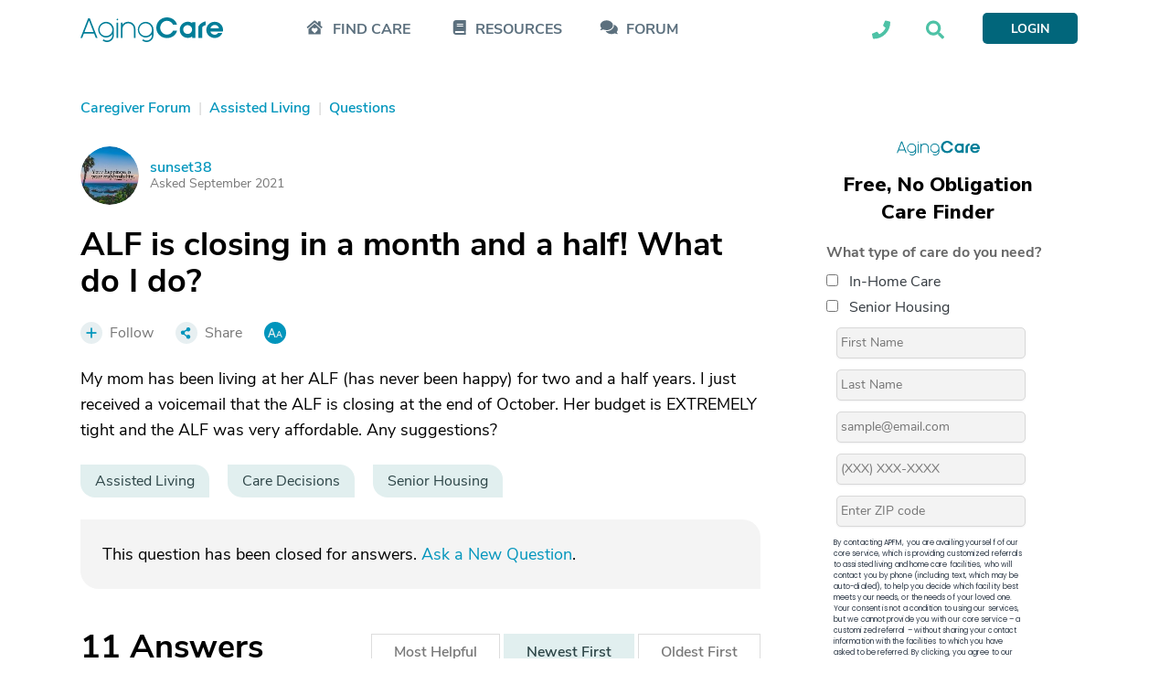

--- FILE ---
content_type: text/html; charset=utf-8
request_url: https://www.google.com/recaptcha/api2/aframe
body_size: 182
content:
<!DOCTYPE HTML><html><head><meta http-equiv="content-type" content="text/html; charset=UTF-8"></head><body><script nonce="uh_AZT6EbmIGiiNtCY4qaQ">/** Anti-fraud and anti-abuse applications only. See google.com/recaptcha */ try{var clients={'sodar':'https://pagead2.googlesyndication.com/pagead/sodar?'};window.addEventListener("message",function(a){try{if(a.source===window.parent){var b=JSON.parse(a.data);var c=clients[b['id']];if(c){var d=document.createElement('img');d.src=c+b['params']+'&rc='+(localStorage.getItem("rc::a")?sessionStorage.getItem("rc::b"):"");window.document.body.appendChild(d);sessionStorage.setItem("rc::e",parseInt(sessionStorage.getItem("rc::e")||0)+1);localStorage.setItem("rc::h",'1768550848498');}}}catch(b){}});window.parent.postMessage("_grecaptcha_ready", "*");}catch(b){}</script></body></html>